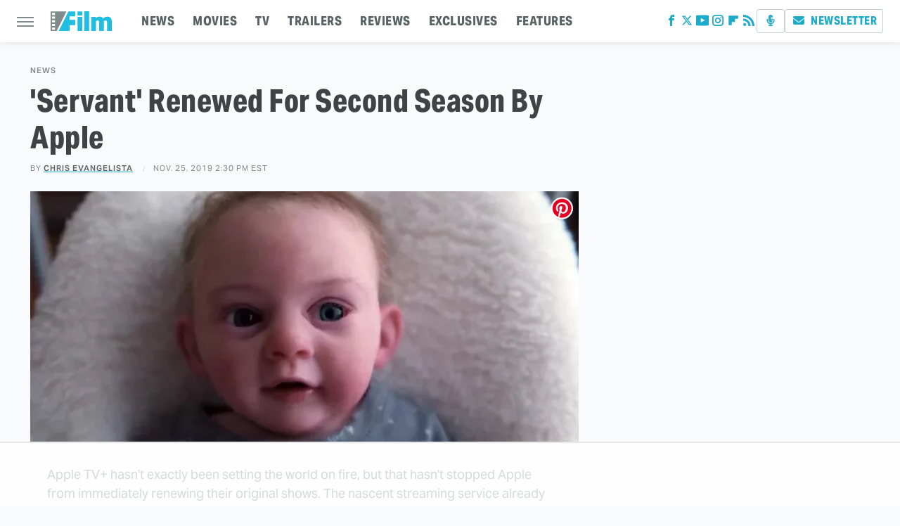

--- FILE ---
content_type: text/html
request_url: https://api.intentiq.com/profiles_engine/ProfilesEngineServlet?at=39&mi=10&dpi=936734067&pt=17&dpn=1&iiqidtype=2&iiqpcid=a7a4010a-f139-4074-8c01-de3fafa36629&iiqpciddate=1769097043660&pcid=48c99214-b883-43fe-abc2-12308eec611d&idtype=3&gdpr=0&japs=false&jaesc=0&jafc=0&jaensc=0&jsver=0.33&testGroup=A&source=pbjs&ABTestingConfigurationSource=group&abtg=A&vrref=https%3A%2F%2Fwww.slashfilm.com
body_size: 55
content:
{"abPercentage":97,"adt":1,"ct":2,"isOptedOut":false,"data":{"eids":[]},"dbsaved":"false","ls":true,"cttl":86400000,"abTestUuid":"g_c6e2b423-1358-4064-92bc-35da75671631","tc":9,"sid":-582877156}

--- FILE ---
content_type: text/html; charset=utf-8
request_url: https://www.google.com/recaptcha/api2/aframe
body_size: 265
content:
<!DOCTYPE HTML><html><head><meta http-equiv="content-type" content="text/html; charset=UTF-8"></head><body><script nonce="99E2tgVn-30yU7gI6IU76A">/** Anti-fraud and anti-abuse applications only. See google.com/recaptcha */ try{var clients={'sodar':'https://pagead2.googlesyndication.com/pagead/sodar?'};window.addEventListener("message",function(a){try{if(a.source===window.parent){var b=JSON.parse(a.data);var c=clients[b['id']];if(c){var d=document.createElement('img');d.src=c+b['params']+'&rc='+(localStorage.getItem("rc::a")?sessionStorage.getItem("rc::b"):"");window.document.body.appendChild(d);sessionStorage.setItem("rc::e",parseInt(sessionStorage.getItem("rc::e")||0)+1);localStorage.setItem("rc::h",'1769097049761');}}}catch(b){}});window.parent.postMessage("_grecaptcha_ready", "*");}catch(b){}</script></body></html>

--- FILE ---
content_type: text/plain
request_url: https://rtb.openx.net/openrtbb/prebidjs
body_size: -223
content:
{"id":"a314e627-2bc9-49b0-891e-17322513d52a","nbr":0}

--- FILE ---
content_type: text/plain
request_url: https://rtb.openx.net/openrtbb/prebidjs
body_size: -83
content:
{"id":"41b73c7e-b32d-4d5f-849a-185aafd48d05","nbr":0}

--- FILE ---
content_type: text/plain; charset=UTF-8
request_url: https://at.teads.tv/fpc?analytics_tag_id=PUB_17002&tfpvi=&gdpr_consent=&gdpr_status=22&gdpr_reason=220&ccpa_consent=&sv=prebid-v1
body_size: 56
content:
MmJiMDRjOGMtMDlmNi00ZjMyLTkwMjUtM2VmYzllZWNmYWM4IzQtMg==

--- FILE ---
content_type: text/plain
request_url: https://rtb.openx.net/openrtbb/prebidjs
body_size: -223
content:
{"id":"caab1e09-0784-4c9d-a634-b80be1d0b788","nbr":0}

--- FILE ---
content_type: text/plain
request_url: https://rtb.openx.net/openrtbb/prebidjs
body_size: -223
content:
{"id":"1a4ffd7e-b5da-4555-9b44-3524c6380b73","nbr":0}

--- FILE ---
content_type: text/plain; charset=utf-8
request_url: https://ads.adthrive.com/http-api/cv2
body_size: 5227
content:
{"om":["0163743-1891/85285","04897otm","0691ddc0-e026-4354-a870-3e4a482e4c86","0av741zl","0fhptxpv","0iyi1awv","0l51bbpm","0mzsmbxe","0o3ed5fh","0p5m22mv","0rbjykqy","0rko03io","0sm4lr19","0wcqomxw","1","1011_302_56233468","1011_302_56233474","1011_302_56233486","1011_302_56233497","1011_302_56233565","1011_302_56233570","101779_7764-1036210","1028_8728253","10298ua7afe","10868755","10ua7afe","11142692","11509227","1185:1610326628","11896988","118ep6wu","119_5875727","12010080","12010084","12010088","12168663","12171164","124843_10","124844_23","124848_8","12_74_18113657","1374w81n","1453468","1463327","1501804","1610326628","1610338926","17_23391206","1891/84813","1891/84814","1986:665280126","1kpjxj5u","201839497","202430_200_EAAYACogfp82etiOdza92P7KkqCzDPazG1s0NmTQfyLljZ.q7ScyBDr2wK8_","202d4qe7","2132:42375967","2132:42375982","2132:45327684","2132:45877320","2132:45999649","2132:46039912","2249:650628025","2249:651403773","2249:662425279","2249:674673693","2249:684696395","2249:691925891","2307:26xkng83","2307:4etfwvf1","2307:4l7yzzlo","2307:5am84p90","2307:72szjlj3","2307:74scwdnj","2307:794di3me","2307:7fmk89yf","2307:7xb3th35","2307:7yj1wi4i","2307:8mv3pfbo","2307:8orkh93v","2307:9krcxphu","2307:9t6gmxuz","2307:a1t6xdb7","2307:a566o9hb","2307:a7w365s6","2307:bumlrz1t","2307:clbujs0n","2307:djmuaamh","2307:enlhmyoh","2307:erdsqbfc","2307:fpbj0p83","2307:fphs0z2t","2307:fqeh4hao","2307:gdh74n5j","2307:ge4000vb","2307:h0cw921b","2307:hk984ucz","2307:hswgcqif","2307:i3i05vpz","2307:iiu0wq3s","2307:ixtrvado","2307:jd035jgw","2307:k7dd9kai","2307:l2j3rq3s","2307:n5qy4p52","2307:nzm94v28","2307:ouycdkmq","2307:owpdp17p","2307:phlvi7up","2307:plth4l1a","2307:q6wuoqcc","2307:qexs87kc","2307:s2ahu2ae","2307:t2546w8l","2307:u7p1kjgp","2307:ubjltf5y","2307:uqph5v76","2307:uvzw7l54","2307:uxt19cdi","2307:xc88kxs9","2307:y44dspxu","2307:zvdz58bk","2409_15064_70_85661851","2409_15064_70_86112923","2409_15064_70_86128400","2409_15064_70_86128401","2409_15064_70_86128402","2409_15064_70_86128407","24732876","25_53v6aquw","25_oz31jrd0","25_pz8lwofu","25_sqmqxvaf","25_t34l2d9w","25_utberk8n","25_yi6qlg3p","2636_1101777_7764-1036202","2636_1101777_7764-1036209","2636_1101777_7764-1036210","2662_200562_8172741","2676:85393222","2676:85402272","2676:85661853","2676:86434089","2676:86434313","2676:86434328","2676:86698023","2676:86698026","2676:86739499","2715_9888_262592","28u7c6ez","29414696","29414711","29414845","2974:8166422","2974:8168472","2ivtu6ed","2mokbgft","308_125203_17","308_125204_13","31809564","32j56hnc","33058672","33118520","3335_25247_700109379","3335_73_665280126","33419362","33610849","33627470","34405206","34534189","3490:CR52212687","3490:CR52212688","3490:CR52223725","3490:CR52230541","3646_185414_T26335189","3658_155735_plth4l1a","3658_15936_5am84p90","3658_18008_hswgcqif","3658_18008_nzm94v28","3658_211122_5vb39qim","3658_22079_zd631qlo","3658_249690_iiu0wq3s","3658_67113_ou8gxy4u","37qyxakf","381513943572","3822:23149016","38662114","39231047","39364467","397c9e90-1d25-483c-a030-547482b94792","3LMBEkP-wis","3hkzqiet","3i90e99q","3k7yez81","3p0mnojb","3q49ttf8","3v2n6fcp","3z9sc003","409_216382","409_216488","409_225983","409_225988","409_228370","409_228373","42375967","43163373","43616106","43919974","43919985","44023623","44629254","45573264","45877320","458901553568","45v886tf","47192068","4771_67437_1610326628","481703827","485027845327","4941618","4947806","4972640","4992382","4aqwokyz","4coijx9x","4etfwvf1","4fk9nxse","4gx2hhfb","4ka7p4yr","4l7yzzlo","51004532","51372397","51372410","51372434","521_425_203871","522_119_6200711","52321874","5316_139700_7ffcb809-64ae-49c7-8224-e96d7c029938","5316_139700_bd0b86af-29f5-418b-9bb4-3aa99ec783bd","5316_139700_cebab8a3-849f-4c71-9204-2195b7691600","5316_139700_e57da5d6-bc41-40d9-9688-87a11ae6ec85","5316_139700_ff6b1956-4107-4a11-8571-b9f334130ae3","53786587","53v6aquw","54639987","54779856","54779873","549258659","5510:1nswb35c","5510:c1t9ap74","5510:c88kaley","5510:cymho2zs","5510:ouycdkmq","5510:qlw2vktr","5510:uer2l962","5510:wfxqcwx7","55116643","55116649","55167461","554440","554459","554465","554472","557_409_220343","557_409_220344","557_409_220353","557_409_223589","557_409_228054","557_409_228055","558_93_nzm94v28","558_93_phlvi7up","558_93_ylz2n35t","558_93_zd631qlo","56071098","560_74_18268031","560_74_18298322","56632486","56635908","577477229","57961627","59751578","59780461","59780474","5989_1799740_703656485","5989_1799740_704067611","5989_1799740_704078402","5989_1799740_704089220","5am84p90","5nukj5da","6026507537","60618611","60825627","60f5a06w","61174524","61210719","61213159","61213355","61213556","6126589193","613344ix","61444664","618576351","618876699","618980679","61900466","619089559","61916211","61932920","61932957","62019442","62019933","62020288","62187798","6226505239","6226508011","6226530649","6226549915","627309156","627309159","62779519","628015148","628086965","628153053","628153173","628222860","628223277","628360579","628360582","628444259","628444349","628444433","628444439","628456307","628456310","628456313","628456379","628456382","628456391","628622163","628622166","628622172","628622175","628622241","628622244","628622247","628622250","628683371","628687043","628687157","628687460","628687463","628803013","628841673","629007394","629009180","629167998","629168001","629168010","629168565","629171196","629171202","629350437","630137823","63092381","630928655","6365_61796_742174851279","6365_61796_784844652399","6365_61796_784880263591","6365_61796_784880274628","6365_61796_791179315429","63barbg1","63gwykf6","6547_67916_0ruo2RoffMXZhcMVnief","6547_67916_2RFQVjE8gBREGNxdsYzn","6547_67916_JG9KsCmABt1VCudxaL8J","6547_67916_KZXazCAYA0vhYUFY5Jej","6547_67916_OOlP1rr9hmMMg4sZIyqU","6547_67916_pFD8qvM32mAL2eEzLa57","6547_67916_x3rL29ya2H5eNOyCp50N","659216891404","659713728691","665280126","668547419","673375558002","680575923","680_99480_700109377","680_99480_700109379","680_99480_700109383","680_99480_700109389","680_99480_700109391","680_99480_700109393","680_99480_700109399","694055028848","695058324","696520279","697189930","697189959","697190007","697525780","697525795","697876986","697876994","697877001","6pamm6b8","6z26stpw","6zt4aowl","700109383","700109389","700109399","702039985","704089220","707102891","707103128","70_86082706","70_86128400","70_86862031","722839542471","724272994705","726223570444","7354_229128_86128400","74243_74_18364134","7732580","77gj3an4","7969_149355_45877320","7969_149355_45999649","7a0tg1yi","7cmeqmw8","7f298mk89yf","7fdb39zj","7fl72cxu","7fmk89yf","7i30xyr5","7qevw67b","7s82759r","7sf7w6kh","7x298b3th35","7xb3th35","7yj1wi4i","80243_80_12047058","8152859","8152879","8153717","8154363","8193078","82286850","82_7764-1036205","82_7764-1036206","85402272","85402401","85444959","85943196","85943199","86470584","86509229","86925902","86925932","86925934","86925937","8b5u826e","8camtqjh","8iqiskfp","8mv3pfbo","8orkh93v","8u2upl8r","8u418w0z","8u696ss1","8ul426rx","9057/0328842c8f1d017570ede5c97267f40d","9057/211d1f0fa71d1a58cabee51f2180e38f","90_12219631","91950666","96srbype","97_8193073","9krcxphu","9nex8xyd","9r29815vock","9rqgwgyb","9rvsrrn1","9t6gmxuz","a566o9hb","a7w365s6","a7wye4jw","axw5pt53","b667979e-ed6f-4b98-a2ec-fc7b39f4665b","bd5xg6f6","bpdqvav8","bpwmigtk","bw5u85ie","c1hsjx06","c4h4ylg7","c75hp4ji","ce7bo7ga","cf086e41-9af4-4abe-98fd-84c3a984df5d","cgx63l2w","clbujs0n","cmpalw5s","cqant14y","cr-1orr1qciuatj","cr-6rovjg4iu9vd","cr-6rovjg4iuatj","cr-Bitc7n_p9iw__vat__49i_k_6v6_h_jce2vj5h_PxWzTvgmq","cr-a9s2xf8vubwj","cr-aawz2m3wubwj","cr-aawz2m4yubwj","cr-aawz3f3qubwj","cr-aawz3f4uubwj","cr-f6puwm2w07tf1","cr-f6puwm2w27tf1","cr-f6puwm2x27tf1","cr-f6puwm2xw7tf1","cr-f6puwm2yw7tf1","cr-fl24zmy8uatj","cr-g7ywwk7qvft","cr-h6q46o706lrgv2","cr-w5suf4cpu9vd","cv0h9mrv","cymho2zs","czt3qxxp","d8xpzwgq","d9f6t30y","dg2WmFvzosE","dpjydwun","dtm79nhf","e4zt08h4","edkk1gna","eiqtrsdn","ekck35lf","enlhmyoh","eqbvsedt","eud1td0t","evl205rl","extremereach_creative_76559239","fcn2zae1","fhon8bft","fovbyhjn","fpbj0p83","fq298eh4hao","fqeh4hao","fy5qcztw","g2ozgyf2","ge4000vb","gn3plkq1","h0cw921b","heyp82hb","hf9ak5dg","hffavbt7","hgrz3ggo","hk984ucz","hqz7anxg","hswgcqif","hya8dpaz","i2aglcoy","i3298i05vpz","i3i05vpz","i8q65k6g","i90isgt0","i9b8es34","iiu0wq3s","iw3id10l","ixtrvado","j32989smngx","j39smngx","jd035jgw","jr169syq","k7dd9kai","klqiditz","kpxy446k","ksrdc5dk","kz8629zd","lc408s2k","lqdvaorh","ltkghqf5","lui7w03k","mbgz0hvw","mdhhxn07","mne39gsk","mtsc0nih","mznp7ktv","n3egwnq7","n5qy4p52","ncfr1yiw","nmm1c7f0","np9yfx64","nv0uqrqm","nww7g1ha","nzm94v28","o705c5j6","o7df6lpy","ocnesxs5","ofoon6ir","oj70mowv","op9gtamy","ou8gxy4u","ouycdkmq","owpdp17p","oyophs7h","oz31jrd0","ozdii3rw","p0noqqn9","p7balln7","pagvt0pd","pe0gcg4w","phlvi7up","piwneqqj","pkydekxi","pl298th4l1a","plth4l1a","ppn03peq","pz8lwofu","q6wuoqcc","q9c1qxt2","qaoxvuy4","qen3mj4l","qexs87kc","qfy64iwb","qlw2vktr","qqvgscdx","qts6c5p3","quk7w53j","r3co354x","risjxoqk","rk5pkdan","rxj4b6nw","s2ahu2ae","s4s41bit","saxpac11","sdodmuod","seill0x0","sjjqrcrc","t2dlmwva","t34l2d9w","t4zab46q","t5alo5fu","t5kb9pme","t8qogbhp","tfbg3n3b","ti0s3bz3","tk209rcs","tomxatk9","tsa21krj","tttdlhfy","tya88pf0","u59v8ho5","u7863qng","u7p1kjgp","ubjltf5y","uer2l962","uf7vbcrs","uhebin5g","ujl9wsn7","uk9x4xmh","uq8t4ki4","uxt19cdi","uykfdhoc","ven7pu1c","veuwcd3t","vp295pyf","vshlmlqr","vu7blwxt","vz9aawzl","w82ynfkl","wFBPTWkXhX8","wf9qekf0","wk8exctl","wt0wmo2s","x05tmoze","x0lc61jh","x716iscu","xdaezn6y","xgjdt26g","xies7jcx","xmrkzlba","xncaqh7c","xv861jj5","y44dspxu","yass8yy7","yi6qlg3p","ylz2n35t","yytee9j8","z0t9f1cw","zd631qlo","zep75yl2","zfexqyi5","zpm9ltrh","zs4we7u0","zvdz58bk","zw6jpag6","zwzjgvpw","7979132","7979135"],"pmp":[],"adomains":["123notices.com","1md.org","about.bugmd.com","acelauncher.com","adameve.com","akusoli.com","allyspin.com","askanexpertonline.com","atomapplications.com","bassbet.com","betsson.gr","biz-zone.co","bizreach.jp","bubbleroom.se","bugmd.com","buydrcleanspray.com","byrna.com","capitaloneshopping.com","clarifion.com","combatironapparel.com","controlcase.com","convertwithwave.com","cotosen.com","countingmypennies.com","cratedb.com","croisieurope.be","cs.money","dallasnews.com","definition.org","derila-ergo.com","dhgate.com","dhs.gov","displate.com","easyprint.app","easyrecipefinder.co","fabpop.net","familynow.club","fla-keys.com","folkaly.com","g123.jp","gameswaka.com","getbugmd.com","getconsumerchoice.com","getcubbie.com","gowavebrowser.co","gowdr.com","gransino.com","grosvenorcasinos.com","guard.io","hero-wars.com","holts.com","instantbuzz.net","itsmanual.com","jackpotcitycasino.com","justanswer.com","justanswer.es","la-date.com","lightinthebox.com","liverrenew.com","local.com","lovehoney.com","lulutox.com","lymphsystemsupport.com","manualsdirectory.org","meccabingo.com","medimops.de","mensdrivingforce.com","millioner.com","miniretornaveis.com","mobiplus.me","myiq.com","national-lottery.co.uk","naturalhealthreports.net","nbliver360.com","nikke-global.com","nordicspirit.co.uk","nuubu.com","onlinemanualspdf.co","original-play.com","outliermodel.com","paperela.com","paradisestays.site","parasiterelief.com","peta.org","photoshelter.com","plannedparenthood.org","playvod-za.com","printeasilyapp.com","printwithwave.com","profitor.com","quicklearnx.com","quickrecipehub.com","rakuten-sec.co.jp","rangeusa.com","refinancegold.com","robocat.com","royalcaribbean.com","saba.com.mx","shift.com","simple.life","spinbara.com","systeme.io","taboola.com","tackenberg.de","temu.com","tenfactorialrocks.com","theoceanac.com","topaipick.com","totaladblock.com","usconcealedcarry.com","vagisil.com","vegashero.com","vegogarden.com","veryfast.io","viewmanuals.com","viewrecipe.net","votervoice.net","vuse.com","wavebrowser.co","wavebrowserpro.com","weareplannedparenthood.org","xiaflex.com","yourchamilia.com"]}